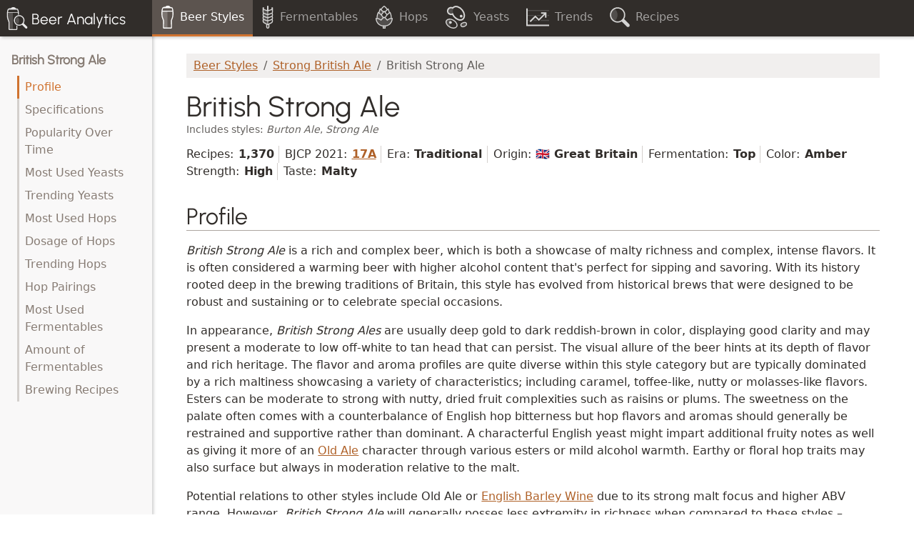

--- FILE ---
content_type: text/html; charset=utf-8
request_url: https://www.beer-analytics.com/styles/strong-british-ale/british-strong-ale/
body_size: 6270
content:
<!doctype html>
<html lang="en">
<head  prefix="og: http://ogp.me/ns#">
    <title>British Strong Ale Beer Style: Recipes, Popularity, Yeasts &amp; Hops</title>
    <meta charset="utf-8"/>
    <meta name="viewport" content="width=device-width, initial-scale=1"/>
    <meta name="description" content="Discover the secrets of brewing British Strong Ale style beers with our in-depth data analysis! Explore typical hops, fermentables, and yeasts used to craft the perfect beer.">
<meta name="keywords" content="british strong ale, style, beer, brewing, recipe, ingredients, analysis, analytics">
<meta property="og:title" content="British Strong Ale Beer Style: Recipes, Popularity, Yeasts &amp; Hops">
<meta property="og:url" content="https://www.beer-analytics.com/styles/strong-british-ale/british-strong-ale/">
<meta property="og:description" content="Discover the secrets of brewing British Strong Ale style beers with our in-depth data analysis! Explore typical hops, fermentables, and yeasts used to craft the perfect beer.">
<meta property="og:image" content="https://www.beer-analytics.com/styles/strong-british-ale/british-strong-ale/charts/og.png">
<meta property="og:image:secure_url" content="https://www.beer-analytics.com/styles/strong-british-ale/british-strong-ale/charts/og.png">
<meta property="og:type" content="website">
<meta property="og:site_name" content="Beer Analytics">
<meta name="twitter:domain" content="www.beer-analytics.com">
<meta name="twitter:card" content="summary">
<meta name="twitter:title" content="British Strong Ale Beer Style: Recipes, Popularity, Yeasts &amp; Hops">
<meta name="twitter:url" content="https://www.beer-analytics.com/styles/strong-british-ale/british-strong-ale/">
<meta name="twitter:description" content="Discover the secrets of brewing British Strong Ale style beers with our in-depth data analysis! Explore typical hops, fermentables, and yeasts used to craft the perfect beer.">
<meta name="twitter:image" content="https://www.beer-analytics.com/styles/strong-british-ale/british-strong-ale/charts/og.png">

    <link rel="apple-touch-icon" sizes="180x180" href="/static/favicon/apple-touch-icon.png"/>
    <link rel="icon" type="image/png" sizes="32x32" href="/static/favicon/favicon-32x32.png"/>
    <link rel="icon" type="image/png" sizes="16x16" href="/static/favicon/favicon-16x16.png"/>
    <link rel="manifest" href="/static/favicon/site.webmanifest"/>
    <link rel="mask-icon" href="/static/favicon/safari-pinned-tab.svg" color="#5bbad5"/>
    <link rel="shortcut icon" href="/static/favicon/favicon.ico"/>
    <meta name="apple-mobile-web-app-title" content="Beer Analytics"/>
    <meta name="application-name" content="Beer Analytics"/>
    <meta name="msapplication-TileColor" content="#da532c"/>
    <meta name="msapplication-config" content="/static/favicon/browserconfig.xml"/>
    <meta name="theme-color" content="#ffffff"/>
    <link rel="stylesheet" type="text/css" href="/static/style.css">
    <script defer src="/static/app.js"></script>
</head>
<body class="main-body" id="top">

<header class="navbar navbar-dark fixed-top flex-md-nowrap shadow" id="header">
    <nav class="container-fluid navbar-expand p-0">
        <a class="navbar-brand col-md-3 col-xl-2 d-none d-md-block" href="/"><span class="logo"></span><span class="d-none d-sm-inline ms-1">Beer Analytics</span></a>
        
        
        <div id="top-navigation" class="navbar-collapse">
            <ul class="navbar-nav">
                <li class="nav-item"><a class="nav-link active" href="/styles/"><span class="nav-icon icon-beer"></span><span class="d-none d-lg-inline ms-2">Beer Styles</span></a></li>
                <li class="nav-item"><a class="nav-link" href="/fermentables/"><span class="nav-icon icon-fermentable"></span><span class="d-none d-lg-inline ms-2">Fermentables</span></a></li>
                <li class="nav-item"><a class="nav-link" href="/hops/"><span class="nav-icon icon-hop"></span><span class="d-none d-lg-inline ms-2">Hops</span></a></li>
                <li class="nav-item"><a class="nav-link" href="/yeasts/"><span class="nav-icon icon-yeast"></span><span class="d-none d-lg-inline ms-2">Yeasts</span></a></li>
                <li class="nav-item"><a class="nav-link" href="/trends/recent/"><span class="nav-icon icon-trend"></span><span class="d-none d-lg-inline ms-2">Trends</span></a></li>
                <li class="nav-item"><a class="nav-link" href="/recipe-search/"><span class="nav-icon icon-search"></span><span class="d-none d-lg-inline ms-2">Recipes</span></a></li>
            </ul>
        </div>
        
        <button class="navbar-toggler d-block d-md-none ms-auto px-2 me-2" type="button" data-bs-toggle="collapse" data-bs-target="#sidebar"
                aria-controls="sidebar" aria-expanded="false" aria-label="Toggle filters" title="Toggle filters">
            <span class="navbar-filter-icon"></span>
        </button>
    </nav>
</header>

<div class="container-fluid header-margin">
    <div class="row">
        <aside id="sidebar" class="col-md-3 col-xl-2 d-md-block sidebar collapse shadow">
            <div class="position-sticky sidebar-content">
                
    <nav class="table-of-contents">
        <ol id="toc-navigation">
            <li class="section-title"><a href="#top" data-interaction="Styles:Click TOC:$label">British Strong Ale</a></li>
            <li><a href="#profile" data-interaction="Styles:Click TOC:$label">Profile</a></li>
            <li><a href="#specifications" data-interaction="Styles:Click TOC:$label">Specifications</a></li>
            <li><a href="#popularity" data-interaction="Styles:Click TOC:$label">Popularity Over Time</a></li>
            <li><a href="#most-used-yeasts" data-interaction="Styles:Click TOC:$label">Most Used Yeasts</a></li>
            <li><a href="#trending-yeasts" data-interaction="Styles:Click TOC:$label">Trending Yeasts</a></li>
            <li><a href="#most-used-hops" data-interaction="Styles:Click TOC:$label">Most Used Hops</a></li>
            <li><a href="#most-used-hops-amount" data-interaction="Styles:Click TOC:$label">Dosage of Hops</a></li>
            <li><a href="#trending-hops" data-interaction="Styles:Click TOC:$label">Trending Hops</a></li>
            <li><a href="#hop-pairings" data-interaction="Styles:Click TOC:$label">Hop Pairings</a></li>
            <li><a href="#most-used-fermentables" data-interaction="Styles:Click TOC:$label">Most Used Fermentables</a></li>
            <li><a href="#most-used-fermentables-amount" data-interaction="Styles:Click TOC:$label">Amount of Fermentables</a></li>
            <li><a href="#recipes" data-interaction="Styles:Click TOC:$label">Brewing Recipes</a></li>
        </ol>
    </nav>

            </div>
        </aside>

        <main class="col-md-9 col-xl-10 ms-sm-auto px-md-4 px-xl-5 pb-4">
            
    
<nav aria-label="breadcrumb" class="mt-4">
    <ol class="breadcrumb">
        <li class="breadcrumb-item"><a href="/styles/">Beer Styles</a></li>
        
            <li class="breadcrumb-item"><a href="/styles/strong-british-ale/">Strong British Ale</a></li>
        
        <li class="breadcrumb-item active">British Strong Ale</li>
    </ol>
</nav>


    <article>
    <div class="detail-head">
        <header>
            <h1>British Strong Ale</h1>
            <p class="detail-alias">
                    Includes styles:
                    <em>Burton Ale</em>, <em>Strong Ale</em></p>
        </header>

        <dl class="detail-info">
            <dt>Recipes:</dt>
            <dd>1,370</dd>
            
            <dt>BJCP 2021:</dt>
            <dd><a href="https://www.bjcp.org/style/2021/17/17A/british-strong-ale/" target="_blank">17A</a></dd>
            
            
            <dt>Era:</dt>
            <dd>Traditional</dd>
            
            
            <dt>Origin:</dt>
            <dd>🇬🇧 Great Britain</dd>
            
            
            <dt>Fermentation:</dt>
            <dd>Top</dd>
            
            
            
            <dt>Color:</dt>
            <dd>Amber</dd>
            
            
            <dt>Strength:</dt>
            <dd>High</dd>
            
            
            <dt>Taste:</dt>
            <dd>Malty</dd>
            
        </dl>
    </div>

    <section class="anchor-target" id="profile">
        <h2>
            <a href="#profile" class="anchor"><span></span></a>
            Profile
        </h2>

        
            <div class="detail-long-description">
                <p><em>British Strong Ale</em> is a rich and complex beer, which is both a showcase of malty richness and complex, intense flavors. It is often considered a warming beer with higher alcohol content that's perfect for sipping and savoring. With its history rooted deep in the brewing traditions of Britain, this style has evolved from historical brews that were designed to be robust and sustaining or to celebrate special occasions.</p>

<p>In appearance, <em>British Strong Ales</em> are usually deep gold to dark reddish-brown in color, displaying good clarity and may present a moderate to low off-white to tan head that can persist. The visual allure of the beer hints at its depth of flavor and rich heritage. The flavor and aroma profiles are quite diverse within this style category but are typically dominated by a rich maltiness showcasing a variety of characteristics; including caramel, toffee-like, nutty or molasses-like flavors. Esters can be moderate to strong with nutty, dried fruit complexities such as raisins or plums. The sweetness on the palate often comes with a counterbalance of English hop bitterness but hop flavors and aromas should generally be restrained and supportive rather than dominant. A characterful English yeast might impart additional fruity notes as well as giving it more of an <a href="/styles/strong-british-ale/old-ale/" data-ref="style:17B">Old Ale</a> character through various esters or mild alcohol warmth. Earthy or floral hop traits may also surface but always in moderation relative to the malt.</p>

<p>Potential relations to other styles include Old Ale or <a href="/styles/strong-british-ale/english-barley-wine/" data-ref="style:17D">English Barley Wine</a> due to its strong malt focus and higher ABV range. However, <em>British Strong Ale</em> will generally posses less extremity in richness when compared to these styles – offering instead a more balanced profile whereby both malt complexity and drinkability are showcased without veering into overly-heavy territories inhabited by its stronger cousins.</p>

            </div>
        

        
    </section>

    

<section class="anchor-target" id="specifications">
    <h2><a href="#specifications" class="anchor"><span></span></a>Specifications</h2>
    <div class="row row-cols-1 row-cols-lg-5 g-1 mb-4">
        
            <div class="col">
                <div class="card text-center h-100">
                    <div class="card-header"><h3 class="h5">Alcohol</h3></div>
                    <div class="card-body pb-0">
                        
                            <p>
                                <small class="text-muted">Specification</small><br/>
                                5.5 &ndash; 8.0 <small class="text-muted">%</small>
                            </p>
                        
                        
                            <p>
                                <small class="text-muted">In Database</small><br/>
                                4.8 &lt; <strong>6.4</strong> &lt; 8.6  <small class="text-muted">%</small>
                            </p>
                        
                    </div>
                    <div class="card-footer bg-transparent">
                        <div class="chart-s" data-chart="/styles/strong-british-ale/british-strong-ale/charts/abv-histogram.json" data-chart-options='{"displayModeBar":false}'>
                            <noscript>
                                <img src="/styles/strong-british-ale/british-strong-ale/charts/abv-histogram.svg" alt="Histogram of Alcohol per Volume (ABV) in the British Strong Ale beer style" class="chart-image"/>
                            </noscript>
                        </div>
                    </div>
                </div>
            </div>
        

        
            <div class="col">
                <div class="card text-center h-100">
                    <div class="card-header"><h3 class="h5">Bitterness</h3></div>
                    <div class="card-body pb-0">
                        
                            <p>
                                <small class="text-muted">Specification</small><br/>
                                30 &ndash; 60 <small class="text-muted" title="International Bitterness Unit">IBU</small>
                            </p>
                        
                        
                            <p>
                                <small class="text-muted">In Database</small><br/>
                                18 &lt; <strong>38</strong> &lt; 66 <small class="text-muted" title="International Bitterness Unit">IBU</small>
                            </p>
                        
                    </div>
                    <div class="card-footer bg-transparent">
                        <div class="chart-s" data-chart="/styles/strong-british-ale/british-strong-ale/charts/ibu-histogram.json" data-chart-options='{"displayModeBar":false}'>
                            <noscript>
                                <img src="/styles/strong-british-ale/british-strong-ale/charts/ibu-histogram.svg" alt="Histogram of bitterness (IBU) in the British Strong Ale beer style" class="chart-image"/>
                            </noscript>
                        </div>
                    </div>
                </div>
            </div>
        

        
            <div class="col">
                <div class="card text-center h-100">
                    <div class="card-header"><h3 class="h5">Color</h3></div>
                    <div class="card-body pb-0">
                        
                            <p>
                                <small class="text-muted">Specification</small><br/>
                                16 &ndash; 43 <small class="text-muted" title="European Brewery Convention">EBC</small><br/>
                                8 &ndash; 22 <small class="text-muted" title="Standard Reference Method (Lovibond)">SRM</small>
                            </p>
                        
                        
                            <p>
                                <small class="text-muted">In Database</small><br/>
                                8 &lt; <strong>28</strong> &lt; 50 <small class="text-muted" title="European Brewery Convention">EBC</small><br/>
                                4 &lt; <strong>14</strong> &lt; 25 <small class="text-muted" title="Standard Reference Method (Lovibond)">SRM</small>
                            </p>
                        
                    </div>
                    <div class="card-footer bg-transparent">
                        <div class="chart-s" data-chart="/styles/strong-british-ale/british-strong-ale/charts/color-srm-histogram.json" data-chart-options='{"displayModeBar":false}'>
                            <noscript>
                                <img src="/styles/strong-british-ale/british-strong-ale/charts/color-srm-histogram.svg" alt="Histogram of beer color (SRM) in the British Strong Ale beer style" class="chart-image"/>
                            </noscript>
                        </div>
                    </div>
                </div>
            </div>
        

        
            <div class="col">
                <div class="card text-center h-100">
                    <div class="card-header"><h3 class="h5">Original Extract</h3></div>
                    <div class="card-body pb-0">
                        
                            <p>
                                <small class="text-muted">Specification</small><br/>
                                13.5 &ndash; 19.2 <small class="text-muted" title="Degrees Plato">°P</small><br/>
                                1.055 &ndash; 1.080 <small class="text-muted" title="Original Gravity">OG</small>
                            </p>
                        
                        
                            <p class="mb-0">
                                <small class="text-muted">In Database</small><br/>
                                11.6 &lt; <strong>15.8</strong> &lt; 20.7 <small class="text-muted" title="Degrees Plato">°P</small><br/>
                                1.047 &lt; <strong>1.065</strong> &lt; 1.087 <small class="text-muted" title="Original Gravity">OG</small>
                            </p>
                        
                    </div>
                    <div class="card-footer bg-transparent">
                        <div class="chart-s" data-chart="/styles/strong-british-ale/british-strong-ale/charts/original-gravity-histogram.json" data-chart-options='{"displayModeBar":false}'>
                            <noscript>
                                <img src="/styles/strong-british-ale/british-strong-ale/charts/original-gravity-histogram.svg" alt="Histogram of original gravity (OG) in the British Strong Ale beer style" class="chart-image"/>
                            </noscript>
                        </div>
                    </div>
                </div>
            </div>
        

        
            <div class="col">
                <div class="card text-center h-100">
                    <div class="card-header"><h3 class="h5">Final Gravity</h3></div>
                    <div class="card-body pb-0">
                        
                            <p>
                                <small class="text-muted">Specification</small><br/>
                                3.8 &ndash; 5.6 <small class="text-muted" title="Degrees Plato">°P</small><br/>
                                1.015 &ndash; 1.022 <small class="text-muted" title="Final Gravity">FG</small>
                            </p>
                        
                        
                            <p class="mb-0">
                                <small class="text-muted">In Database</small><br/>
                                1.9 &lt; <strong>3.9</strong> &lt; 6.3 <small class="text-muted" title="Degrees Plato">°P</small><br/>
                                1.007 &lt; <strong>1.015</strong> &lt; 1.025 <small class="text-muted" title="Final Gravity">FG</small>
                            </p>
                        
                    </div>
                    <div class="card-footer bg-transparent">
                        <div class="chart-s" data-chart="/styles/strong-british-ale/british-strong-ale/charts/final-gravity-histogram.json" data-chart-options='{"displayModeBar":false}'>
                            <noscript>
                                <img src="/styles/strong-british-ale/british-strong-ale/charts/final-gravity-histogram.svg" alt="Histogram of final gravity (FG) in the British Strong Ale beer style" class="chart-image"/>
                            </noscript>
                        </div>
                    </div>
                </div>
            </div>
        
    </div>
</section>



    
        <section class="anchor-target" id="popularity">
            <div class="card card-chart">
                <div class="card-header">
                    <h2><a href="#popularity" class="anchor"><span></span></a>Popularity Over Time</h2>
                </div>
                <div class="card-body">
                    <div class="chart-m" data-chart="/styles/strong-british-ale/british-strong-ale/charts/popularity.json">
                        <noscript>
                            <img src="/styles/strong-british-ale/british-strong-ale/charts/popularity.svg" alt="Popularity of the British Strong Ale beer style over time" class="chart-image"/>
                        </noscript>
                    </div>
                </div>
            </div>
        </section>
    

    
        <section class="anchor-target" id="most-used-yeasts">
            <div class="card card-chart">
                <div class="card-header">
                    <h2><a href="#most-used-yeasts" class="anchor"><span></span></a>Most Used Yeasts</h2>
                </div>
                <div class="card-body">
                    <div class="chart-m" data-chart="/styles/strong-british-ale/british-strong-ale/charts/popular-yeasts.json">
                        <noscript>
                            <img src="/styles/strong-british-ale/british-strong-ale/charts/popular-yeasts.svg" alt="Popular yeasts used in the British Strong Ale beer style" class="chart-image"/>
                        </noscript>
                    </div>
                </div>
            </div>
        </section>
    

    
        <section class="anchor-target" id="trending-yeasts">
            <div class="card card-chart">
                <div class="card-header">
                    <h2><a href="#trending-yeasts" class="anchor"><span></span></a>Trending Yeasts</h2>
                </div>
                <div class="card-body">
                    <div class="chart-m" data-chart="/styles/strong-british-ale/british-strong-ale/charts/trending-yeasts.json" data-chart-options='{"noDataText":"No trends detected"}'>
                        <noscript>
                            <img src="/styles/strong-british-ale/british-strong-ale/charts/trending-yeasts.svg" alt="Trending yeasts in the British Strong Ale beer style" class="chart-image"/>
                        </noscript>
                    </div>
                </div>
            </div>
        </section>
    

    
        <section class="anchor-target" id="most-used-hops">
            <div class="card card-chart">
                <div class="card-header">
                    <h2><a href="#most-used-hops" class="anchor"><span></span></a>Most Used Hops</h2>
                    <nav class="d-none" data-chart-navigation="chart-popular-hops">
                        <label>Used for:</label>
                        <ul class="nav" role="tablist">
                            <li class="nav-item"><a class="nav-link active" aria-current="page" data-bs-toggle="tab" role="tab" data-filter="">Any</a></li>
                            <li class="nav-item"><a class="nav-link" data-bs-toggle="tab" role="tab" data-filter="bittering">Bittering</a></li>
                            <li class="nav-item"><a class="nav-link" data-bs-toggle="tab" role="tab" data-filter="aroma">Aroma</a></li>
                            <li class="nav-item"><a class="nav-link" data-bs-toggle="tab" role="tab" data-filter="dry-hop">Dry-Hop</a></li>
                        </ul>
                    </nav>
                </div>
                <div class="card-body">
                    <div id="chart-popular-hops" class="chart-m" data-chart="/styles/strong-british-ale/british-strong-ale/charts/popular-hops.json">
                        <noscript>
                            <img src="/styles/strong-british-ale/british-strong-ale/charts/popular-hops.svg" alt="Popular hops used in the British Strong Ale beer style" class="chart-image"/>
                        </noscript>
                    </div>
                </div>
            </div>
        </section>
    

    
        <section class="anchor-target" id="most-used-hops-amount">
            <div class="card card-chart">
                <div class="card-header">
                    <h2><a href="#most-used-hops-amount" class="anchor"><span></span></a>Dosage of Hops</h2>
                    <nav class="d-none" data-chart-navigation="chart-popular-hops-amount">
                        <label>Used for:</label>
                        <ul class="nav" role="tablist">
                            <li class="nav-item"><a class="nav-link active" aria-current="page" data-bs-toggle="tab" role="tab" data-filter="">Any</a></li>
                            <li class="nav-item"><a class="nav-link" data-bs-toggle="tab" role="tab" data-filter="bittering">Bittering</a></li>
                            <li class="nav-item"><a class="nav-link" data-bs-toggle="tab" role="tab" data-filter="aroma">Aroma</a></li>
                            <li class="nav-item"><a class="nav-link" data-bs-toggle="tab" role="tab" data-filter="dry-hop">Dry-Hop</a></li>
                        </ul>
                    </nav>
                </div>
                <div class="card-body">
                    <div id="chart-popular-hops-amount" class="chart-l" data-chart="/styles/strong-british-ale/british-strong-ale/charts/popular-hops-amount.json">
                        <noscript>
                            <img src="/styles/strong-british-ale/british-strong-ale/charts/popular-hops-amount.svg" alt="Typical amount of hops used in the British Strong Ale beer style" class="chart-image"/>
                        </noscript>
                    </div>
                </div>
            </div>
        </section>
    

    
        <section class="anchor-target" id="trending-hops">
            <div class="card card-chart">
                <div class="card-header">
                    <h2><a href="#trending-hops" class="anchor"><span></span></a>Trending Hops</h2>
                </div>
                <div class="card-body">
                    <div class="chart-m" data-chart="/styles/strong-british-ale/british-strong-ale/charts/trending-hops.json" data-chart-options='{"noDataText":"No trends detected"}'>
                        <noscript>
                            <img src="/styles/strong-british-ale/british-strong-ale/charts/trending-hops.svg" alt="Trending hops in the British Strong Ale beer style" class="chart-image"/>
                        </noscript>
                    </div>
                </div>
            </div>
        </section>
    

    
        <section class="anchor-target" id="hop-pairings">
            <div class="card card-chart">
                <div class="card-header">
                    <h2><a href="#hop-pairings" class="anchor"><span></span></a>Hop Pairings</h2>
                </div>
                <div class="card-body">
                    <div class="chart-l" data-chart="/styles/strong-british-ale/british-strong-ale/charts/hop-pairings.json">
                        <noscript>
                            <img src="/styles/strong-british-ale/british-strong-ale/charts/hop-pairings.svg" alt="Popular hop pairings used in the British Strong Ale beer style" class="chart-image"/>
                        </noscript>
                    </div>
                </div>
            </div>
        </section>
    

    
        <section class="anchor-target" id="most-used-fermentables">
            <div class="card card-chart">
                <div class="card-header">
                    <h2><a href="#most-used-fermentables" class="anchor"><span></span></a>Most Used Fermentables</h2>
                    <nav class="d-none" data-chart-navigation="chart-popular-fermentables">
                        <label>Type:</label>
                        <ul class="nav" role="tablist">
                            <li class="nav-item"><a class="nav-link active" aria-current="page" data-bs-toggle="tab" role="tab" data-filter="">Any</a></li>
                            <li class="nav-item"><a class="nav-link" data-bs-toggle="tab" role="tab" data-filter="base">Base Malt</a></li>
                            <li class="nav-item"><a class="nav-link" data-bs-toggle="tab" role="tab" data-filter="cara-crystal">Caramel/Crystal</a></li>
                            <li class="nav-item"><a class="nav-link" data-bs-toggle="tab" role="tab" data-filter="toasted">Toasted</a></li>
                            <li class="nav-item"><a class="nav-link" data-bs-toggle="tab" role="tab" data-filter="roasted">Roasted</a></li>
                            <li class="nav-item"><a class="nav-link" data-bs-toggle="tab" role="tab" data-filter="other-grain">Other Grain</a></li>
                            <li class="nav-item"><a class="nav-link" data-bs-toggle="tab" role="tab" data-filter="sugar">Sugar</a></li>
                            <li class="nav-item"><a class="nav-link" data-bs-toggle="tab" role="tab" data-filter="fruit">Fruit</a></li>
                        </ul>
                    </nav>
                </div>
                <div class="card-body">
                    <div id="chart-popular-fermentables" class="chart-m" data-chart="/styles/strong-british-ale/british-strong-ale/charts/popular-fermentables.json">
                        <noscript>
                            <img src="/styles/strong-british-ale/british-strong-ale/charts/popular-fermentables.svg" alt="Popular fermentables/malts used in the British Strong Ale beer style" class="chart-image"/>
                        </noscript>
                    </div>
                </div>
            </div>
        </section>
    

    
        <section class="anchor-target" id="most-used-fermentables-amount">
            <div class="card card-chart">
                <div class="card-header">
                    <h2><a href="#most-used-fermentables-amount" class="anchor"><span></span></a>Amount of Fermentables</h2>
                    <nav class="d-none" data-chart-navigation="chart-popular-fermentables-amount">
                        <label>Type:</label>
                        <ul class="nav" role="tablist">
                            <li class="nav-item"><a class="nav-link active" aria-current="page" data-bs-toggle="tab" role="tab" data-filter="">Any</a></li>
                            <li class="nav-item"><a class="nav-link" data-bs-toggle="tab" role="tab" data-filter="base">Base Malt</a></li>
                            <li class="nav-item"><a class="nav-link" data-bs-toggle="tab" role="tab" data-filter="cara-crystal">Caramel/Crystal</a></li>
                            <li class="nav-item"><a class="nav-link" data-bs-toggle="tab" role="tab" data-filter="toasted">Toasted</a></li>
                            <li class="nav-item"><a class="nav-link" data-bs-toggle="tab" role="tab" data-filter="roasted">Roasted</a></li>
                            <li class="nav-item"><a class="nav-link" data-bs-toggle="tab" role="tab" data-filter="other-grain">Other Grain</a></li>
                            <li class="nav-item"><a class="nav-link" data-bs-toggle="tab" role="tab" data-filter="sugar">Sugar</a></li>
                            <li class="nav-item"><a class="nav-link" data-bs-toggle="tab" role="tab" data-filter="fruit">Fruit</a></li>
                        </ul>
                    </nav>
                </div>
                <div class="card-body">
                    <div id="chart-popular-fermentables-amount" class="chart-l" data-chart="/styles/strong-british-ale/british-strong-ale/charts/popular-fermentables-amount.json">
                        <noscript>
                            <img src="/styles/strong-british-ale/british-strong-ale/charts/popular-fermentables-amount.svg" alt="Typical amount of fermentables/malts used in the British Strong Ale beer style" class="chart-image"/>
                        </noscript>
                    </div>
                </div>
            </div>
        </section>
    

    
        <section class="anchor-target" id="recipes">
            <div class="card card-chart">
                <div class="card-header">
                    <h2><a href="#recipes" class="anchor"><span></span></a>Brewing Recipes</h2>
                </div>
                <div class="card-body">
                    <div class="chart-s" data-recipes="/styles/strong-british-ale/british-strong-ale/recipes/random.inc"></div>
                </div>
            </div>
        </section>
    
    </article>

        </main>
    </div>
</div>

<footer class="bd-footer border-top px-md-4 pt-4 pb-1">
    <div class="container-fluid">
        <div class="row ms-sm-auto col-md-9 col-xl-10">
            <div class="col-12 col-xl-5 lg-4 mb-4">
                <p class="mb-2 d-flex">
                    <a href="/" class="me-1 link-dark text-decoration-none align-middle" title="Back to Home"><span class="logo"></span></a>
                    <span class="align-self-center h5 mb-0">Beer Analytics</span>
                </p>
                <p class="small text-muted">Built with ❤️ and open source software for the homebrewing community.</p>
                <p class="small text-muted mb-0 cc-license"><span class="icon-cc"></span><span class="icon-cc-by"></span><span class="icon-cc-sa"></span> Except where otherwise noted, content on this site is licensed under a <a rel="license" href="https://creativecommons.org/licenses/by-sa/4.0/">Creative Commons Attribution-ShareAlike 4.0 License</a>.</p>
            </div>

            <div class="d-none d-xl-block col-1"></div>

            <div class="col-12 col-sm-4 col-xl-2 mb-4">
                <h5>Beer Brewing</h5>
                <ul class="nav flex-column">
                    <li class="nav-item mb-2"><a href="/styles/" class="nav-link p-0 text-muted">Beer Styles</a></li>
                    <li class="nav-item mb-2"><a href="/hops/" class="nav-link p-0 text-muted">Hops</a></li>
                    <li class="nav-item mb-2"><a href="/hops/flavors/" class="nav-link p-0 text-muted">Hop Flavors</a></li>
                    <li class="nav-item mb-2"><a href="/fermentables/" class="nav-link p-0 text-muted">Fermentables</a></li>
                    <li class="nav-item mb-2"><a href="/yeasts/" class="nav-link p-0 text-muted">Yeasts</a></li>
                    <li class="nav-item mb-2"><a href="/yeasts/brett-bacteria/" class="nav-link p-0 text-muted">Brettanomyces &amp; Bacteria</a></li>
                    <li class="nav-item mb-2"><a href="/recipe-search/" class="nav-link p-0 text-muted">Beer Recipe Search</a></li>
                </ul>
            </div>

            <div class="col-12 col-sm-4 col-xl-2 mb-4">
                <h5>Data Analysis</h5>
                <ul class="nav flex-column">
                    <li class="nav-item mb-2"><a href="/trends/recent/" class="nav-link p-0 text-muted">Trends in Homebrewing</a></li>
                    <li class="nav-item mb-2"><a href="/trends/popular-hops/" class="nav-link p-0 text-muted">Popular Hops</a></li>
                    <li class="nav-item mb-2"><a href="/trends/popular-yeasts/" class="nav-link p-0 text-muted">Popular Yeasts</a></li>
                    <li class="nav-item mb-2"><a href="/trends/popular-beer-styles/" class="nav-link p-0 text-muted">Popular Beer Styles</a></li>
                    <li class="nav-item mb-2"><a href="/analyze/" class="nav-link p-0 text-muted">Beer Recipe Analyzer</a></li>
                </ul>
            </div>

            <div class="col-12 col-sm-4 col-xl-2 mb-4">
                <h5>About</h5>
                <ul class="nav flex-column">
                    <li class="nav-item mb-2"><a href="/about/" class="nav-link p-0 text-muted">About Beer Analytics</a></li>
                    <li class="nav-item mb-2"><a href="/updates/" class="nav-link p-0 text-muted">Recent Updates</a></li>
                    <li class="nav-item mb-2"><a href="https://github.com/scheb/beer-analytics" class="nav-link p-0 text-muted">Source Code on GitHub</a></li>
                    <li class="nav-item mb-2"><a href="/legal/" class="nav-link p-0 text-muted">Legal Notice</a></li>
                </ul>
            </div>
        </div>
    </div>
</footer>

<script>
    var _paq = window._paq = window._paq || [];
    _paq.push(['trackPageView']);
    _paq.push(['enableLinkTracking']);
    (function () {
        var u = "/wa/";
        _paq.push(['setTrackerUrl', u + 't']);
        _paq.push(['setSiteId', '1']);
        var d = document, g = d.createElement('script'), s = d.getElementsByTagName('script')[0];
        g.async = true;
        g.src = u + 'wa.js';
        s.parentNode.insertBefore(g, s);
    })();
</script>


</body>
</html>


--- FILE ---
content_type: text/html; charset=utf-8
request_url: https://www.beer-analytics.com/styles/strong-british-ale/british-strong-ale/recipes/random.inc
body_size: 11171
content:
<ul class="column-list-wide">
    
        <li>
            
                <a href="https://www.brewersfriend.com/homebrew/recipe/view/324645/" target="_blank"><img src="[data-uri]" title="Brewer&#x27;s Friend" alt="Brewer&#x27;s Friend Icon" width="16" height="16" class="align-middle"/></a>
            
            <a href="https://www.brewersfriend.com/homebrew/recipe/view/324645/" target="_blank">Amber Ale 2nd</a>
            
        </li>
    
        <li>
            
                <a href="https://www.brewersfriend.com/homebrew/recipe/view/1003447/" target="_blank"><img src="[data-uri]" title="Brewer&#x27;s Friend" alt="Brewer&#x27;s Friend Icon" width="16" height="16" class="align-middle"/></a>
            
            <a href="https://www.brewersfriend.com/homebrew/recipe/view/1003447/" target="_blank">Awesome Recipe</a>
            
        </li>
    
        <li>
            
                <a href="https://www.brewersfriend.com/homebrew/recipe/view/586042/" target="_blank"><img src="[data-uri]" title="Brewer&#x27;s Friend" alt="Brewer&#x27;s Friend Icon" width="16" height="16" class="align-middle"/></a>
            
            <a href="https://www.brewersfriend.com/homebrew/recipe/view/586042/" target="_blank">Bobby</a>
            <small><span class="text-muted"> by</span> Harild&#x27;s</small>
        </li>
    
        <li>
            
                <a href="https://community.grainfather.com/recipes/23386" target="_blank"><img src="[data-uri]" title="Grainfather Community" alt="Grainfather Community Icon" width="16" height="16" class="align-middle"/></a>
            
            <a href="https://community.grainfather.com/recipes/23386" target="_blank">Christmas Ale</a>
            
        </li>
    
        <li>
            
                <a href="https://community.grainfather.com/recipes/733961" target="_blank"><img src="[data-uri]" title="Grainfather Community" alt="Grainfather Community Icon" width="16" height="16" class="align-middle"/></a>
            
            <a href="https://community.grainfather.com/recipes/733961" target="_blank">CONCRETE SALSA</a>
            
        </li>
    
        <li>
            
                <a href="https://www.brewersfriend.com/homebrew/recipe/view/461815/" target="_blank"><img src="[data-uri]" title="Brewer&#x27;s Friend" alt="Brewer&#x27;s Friend Icon" width="16" height="16" class="align-middle"/></a>
            
            <a href="https://www.brewersfriend.com/homebrew/recipe/view/461815/" target="_blank">Dad Beer (Brown Ale)</a>
            <small><span class="text-muted"> by</span> Beer_Pirate</small>
        </li>
    
        <li>
            
                <a href="https://web.archive.org/web/https://www.brewtoad.com/recipes/dead-man-strong-ale" target="_blank"><img src="[data-uri]" title="Brewtoad" alt="Brewtoad Icon" width="16" height="16" class="align-middle"/></a>
            
            <a href="https://web.archive.org/web/https://www.brewtoad.com/recipes/dead-man-strong-ale" target="_blank">Dead Man Strong Ale</a>
            <small><span class="text-muted"> by</span> singhsam1</small>
        </li>
    
        <li>
            
                <a href="https://www.brewersfriend.com/homebrew/recipe/view/1152023/" target="_blank"><img src="[data-uri]" title="Brewer&#x27;s Friend" alt="Brewer&#x27;s Friend Icon" width="16" height="16" class="align-middle"/></a>
            
            <a href="https://www.brewersfriend.com/homebrew/recipe/view/1152023/" target="_blank">East Kent Double Ale</a>
            
        </li>
    
        <li>
            
                <a href="https://community.grainfather.com/recipes/224307" target="_blank"><img src="[data-uri]" title="Grainfather Community" alt="Grainfather Community Icon" width="16" height="16" class="align-middle"/></a>
            
            <a href="https://community.grainfather.com/recipes/224307" target="_blank">Entle Burton Ale</a>
            
        </li>
    
        <li>
            
                <a href="https://beersmithrecipes.com/viewrecipe/1452612" target="_blank"><img src="[data-uri]" title="BeerSmith Recipes" alt="BeerSmith Recipes Icon" width="16" height="16" class="align-middle"/></a>
            
            <a href="https://beersmithrecipes.com/viewrecipe/1452612" target="_blank">ESB #266</a>
            <small><span class="text-muted"> by</span> Rick Dibell</small>
        </li>
    
        <li>
            
                <a href="https://www.brewersfriend.com/homebrew/recipe/view/699658/" target="_blank"><img src="[data-uri]" title="Brewer&#x27;s Friend" alt="Brewer&#x27;s Friend Icon" width="16" height="16" class="align-middle"/></a>
            
            <a href="https://www.brewersfriend.com/homebrew/recipe/view/699658/" target="_blank">LOD Pale Ale</a>
            <small><span class="text-muted"> by</span> Decs</small>
        </li>
    
        <li>
            
                <a href="https://www.brewersfriend.com/homebrew/recipe/view/1044875/" target="_blank"><img src="[data-uri]" title="Brewer&#x27;s Friend" alt="Brewer&#x27;s Friend Icon" width="16" height="16" class="align-middle"/></a>
            
            <a href="https://www.brewersfriend.com/homebrew/recipe/view/1044875/" target="_blank">Lost vikings - Galdrer</a>
            
        </li>
    
        <li>
            
                <a href="https://community.grainfather.com/recipes/285195" target="_blank"><img src="[data-uri]" title="Grainfather Community" alt="Grainfather Community Icon" width="16" height="16" class="align-middle"/></a>
            
            <a href="https://community.grainfather.com/recipes/285195" target="_blank">Magnum 45</a>
            
        </li>
    
        <li>
            
                <a href="https://www.brewersfriend.com/homebrew/recipe/view/724281/" target="_blank"><img src="[data-uri]" title="Brewer&#x27;s Friend" alt="Brewer&#x27;s Friend Icon" width="16" height="16" class="align-middle"/></a>
            
            <a href="https://www.brewersfriend.com/homebrew/recipe/view/724281/" target="_blank">Oak Whiskey Ale</a>
            <small><span class="text-muted"> by</span> Padx</small>
        </li>
    
        <li>
            
                <a href="https://community.grainfather.com/recipes/546739" target="_blank"><img src="[data-uri]" title="Grainfather Community" alt="Grainfather Community Icon" width="16" height="16" class="align-middle"/></a>
            
            <a href="https://community.grainfather.com/recipes/546739" target="_blank">Original Dogma (Nee Speedball)</a>
            
        </li>
    
        <li>
            
                <a href="https://www.brewersfriend.com/homebrew/recipe/view/801312/" target="_blank"><img src="[data-uri]" title="Brewer&#x27;s Friend" alt="Brewer&#x27;s Friend Icon" width="16" height="16" class="align-middle"/></a>
            
            <a href="https://www.brewersfriend.com/homebrew/recipe/view/801312/" target="_blank">Postiljonen</a>
            <small><span class="text-muted"> by</span> SÖ</small>
        </li>
    
        <li>
            
                <a href="https://www.brewersfriend.com/homebrew/recipe/view/1123803/" target="_blank"><img src="[data-uri]" title="Brewer&#x27;s Friend" alt="Brewer&#x27;s Friend Icon" width="16" height="16" class="align-middle"/></a>
            
            <a href="https://www.brewersfriend.com/homebrew/recipe/view/1123803/" target="_blank">RC&#x27;S JUST THE THUMBS</a>
            
        </li>
    
        <li>
            
                <a href="https://www.brewersfriend.com/homebrew/recipe/view/1221336/" target="_blank"><img src="[data-uri]" title="Brewer&#x27;s Friend" alt="Brewer&#x27;s Friend Icon" width="16" height="16" class="align-middle"/></a>
            
            <a href="https://www.brewersfriend.com/homebrew/recipe/view/1221336/" target="_blank">Red Formula One</a>
            <small><span class="text-muted"> by</span> DAS Good Brewing</small>
        </li>
    
        <li>
            
                <a href="https://brewgr.com/recipe/105357" target="_blank"><img src="[data-uri]" title="Brewgr" alt="Brewgr Icon" width="16" height="16" class="align-middle"/></a>
            
            <a href="https://brewgr.com/recipe/105357" target="_blank">Rovaniemi V</a>
            <small><span class="text-muted"> by</span> Offshore44</small>
        </li>
    
        <li>
            
                <a href="https://brewgr.com/recipe/116585" target="_blank"><img src="[data-uri]" title="Brewgr" alt="Brewgr Icon" width="16" height="16" class="align-middle"/></a>
            
            <a href="https://brewgr.com/recipe/116585" target="_blank">Rovaniemi VII</a>
            <small><span class="text-muted"> by</span> Offshore44</small>
        </li>
    
        <li>
            
                <a href="https://www.brewersfriend.com/homebrew/recipe/view/1007610/" target="_blank"><img src="[data-uri]" title="Brewer&#x27;s Friend" alt="Brewer&#x27;s Friend Icon" width="16" height="16" class="align-middle"/></a>
            
            <a href="https://www.brewersfriend.com/homebrew/recipe/view/1007610/" target="_blank">Simon Summer</a>
            
        </li>
    
        <li>
            
                <a href="https://www.brewersfriend.com/homebrew/recipe/view/1437967/" target="_blank"><img src="[data-uri]" title="Brewer&#x27;s Friend" alt="Brewer&#x27;s Friend Icon" width="16" height="16" class="align-middle"/></a>
            
            <a href="https://www.brewersfriend.com/homebrew/recipe/view/1437967/" target="_blank">Strongman</a>
            
        </li>
    
        <li>
            
                <a href="https://www.brewersfriend.com/homebrew/recipe/view/962176/" target="_blank"><img src="[data-uri]" title="Brewer&#x27;s Friend" alt="Brewer&#x27;s Friend Icon" width="16" height="16" class="align-middle"/></a>
            
            <a href="https://www.brewersfriend.com/homebrew/recipe/view/962176/" target="_blank">Wing it ale</a>
            
        </li>
    
        <li>
            
                <a href="https://www.brewersfriend.com/homebrew/recipe/view/698097/" target="_blank"><img src="[data-uri]" title="Brewer&#x27;s Friend" alt="Brewer&#x27;s Friend Icon" width="16" height="16" class="align-middle"/></a>
            
            <a href="https://www.brewersfriend.com/homebrew/recipe/view/698097/" target="_blank">Winter Warmer</a>
            
        </li>
    
</ul>

<p class="mt-3 mb-0 text-center">
    <button class="btn bg-light" data-reload="true" data-interaction="Styles:Reload Recipes">🔄 More Recipes </button>

    <a href="/recipe-search/?styles=17A" class="btn bg-light" data-interaction="Styles:Search Recipes">Recipe Search 🔎</a>

</p>
